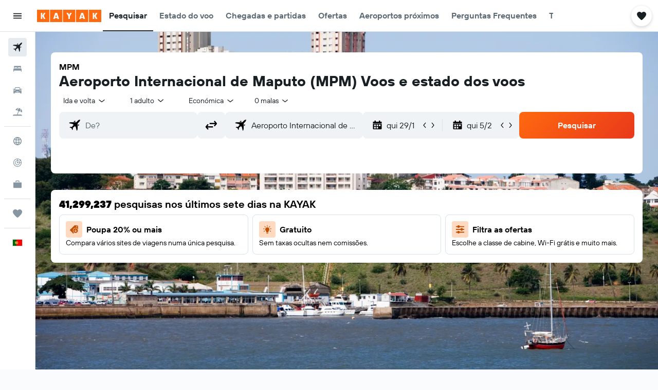

--- FILE ---
content_type: image/svg+xml
request_url: https://www.kayak.pt/res/images/flags-svg/pt.svg
body_size: 2736
content:
<svg xmlns="http://www.w3.org/2000/svg" xmlns:xlink="http://www.w3.org/1999/xlink" viewBox="0 0 600 400"><path fill="red" d="M0 0h600v400H0z"/><path fill="#060" d="M0 0h240v400H0z"/><g fill="#ff0" fill-rule="evenodd" stroke="#000" stroke-width=".6" stroke-linecap="round" stroke-linejoin="round"><path d="M318.2 262c-30.2-.9-168.7-87.3-169.6-101.1l7.6-12.8c13.7 20 155.4 104 169.3 101.1l-7.3 12.8"/><path d="M154.6 146.4c-2.7 7.3 36.1 31.3 82.9 59.8 46.7 28.4 87 46 90 43.4l1.4-2.5c-.6.9-2 1.1-4 .5-12.7-3.6-45.6-18.8-86.4-43.5-40.8-24.7-76.3-47.5-81.8-57.2-.4-.7-.7-2-.6-2.9h-.2l-1.1 2-.2.4h0zm164.4 116c-.6 1-1.5 1-3.3.8-11.3-1.3-45.6-18-86.2-42.2-47.2-28.3-86.2-54-82-60.8l1.2-2h.2c-3.8 11.5 77 57.7 81.7 60.6 46.7 29 86.1 45.9 89.6 41.5l-1.3 2.1z"/><path d="M240.2 169.2c30.2-.2 67.5-4.1 89-12.7l-4.6-7.5c-12.7 7-50.2 11.7-84.7 12.4-40.7-.4-69.5-4.2-83.9-13.9l-4.4 8c26.5 11.2 53.7 13.6 88.6 13.7"/><path d="M330.4 156.7c-.7 1.2-14.7 6-35.3 9.6a390.4 390.4 0 01-107.7.6c-21.7-3.4-32.9-8-37-9.8l1-2a160 160 0 0036.3 9.6 385.8 385.8 0 00107-.7c21-3.4 32.6-7.8 34.2-9.9l1.5 2.6h0zm-4-7.6c-2.3 1.8-13.7 5.9-33.8 9-13.5 2-30.5 3.7-52.3 3.8a352 352 0 01-50.5-3.3c-20.4-2.7-31.3-7.5-35.2-8.9l1.2-2c3 1.6 13.5 5.8 34.2 8.7 12.8 1.8 29.7 3.2 50.3 3.2 21.7 0 38.5-1.8 51.9-3.7 20.2-2.8 31-8 32.7-9.3l1.5 2.5v0zm-185.5 56.6c18.6 10 59.9 15 99 15.4 35.6 0 82-5.5 99.3-14.7l-.5-10c-5.4 8.4-55.1 16.6-99.2 16.2-44.1-.3-85-7.1-98.7-16v9"/><path d="M340.1 204.2v2.4c-2.6 3.1-19 7.8-39.4 11.1-15.6 2.4-36 4.2-61.3 4.2-24 0-43.2-1.7-58.1-4a145.1 145.1 0 01-41.6-11.2V204c9 6 33.6 10.5 41.9 11.8 14.8 2.3 33.9 4 57.8 4a405 405 0 0061-4.2c14.7-2 35.6-7.6 39.7-11.3zm0-8.5v2.4c-2.6 3.1-19 7.8-39.4 11.2a407 407 0 01-61.3 4.1c-24 0-43.2-1.7-58.1-4a145 145 0 01-41.6-11.2v-2.8c9 6 33.7 10.5 42 11.8a382 382 0 0057.7 4c25.2 0 45.5-1.8 61-4.2 14.7-2 35.6-7.6 39.7-11.3v0zm-100.3 64.6c-42.8-.2-79.4-11.6-87.2-13.5l5.7 8.8a234 234 0 0081.9 13.4c32.5-1 61-3.5 81-13.2l5.7-9.2c-13.6 6.4-60 13.7-87.1 13.7"/><path d="M323.3 253.7l-2.6 3.9c-9.4 3.3-24.3 6.8-30.6 7.8a277 277 0 01-50.3 4.6c-37.9-.6-68.9-8-83.5-14.3l-1.1-2 .2-.3 2 .7c25.9 9.3 55 13 82.6 13.7 17.6 0 35.1-2 49.3-4.6 21.8-4.3 30.6-7.6 33.3-9.1l.7-.4zm5-8.3v.1l-1.9 3.3c-5 1.8-18.7 5.8-38.6 8.6-13.2 1.8-21.4 3.5-47.5 4-49-1.2-80.8-10.8-88.3-13.2l-1.1-2.1a372.4 372.4 0 0089.4 13c24-.4 34.1-2.2 47.1-4 23.3-3.6 35-7.4 38.6-8.5l-.2-.2 2.5-1h0z"/><path d="M328.8 197.8a95.5 95.5 0 01-25.8 64.5 93 93 0 01-63.6 26.3c-28.4.6-55.1-18-62.3-26a94.8 94.8 0 01-25.8-63.3c1.7-30.7 13.8-52 31.3-66.8s40.7-21.8 60-21.3a92 92 0 0166.6 33.4c11.8 14.2 17 29.7 19.6 53.2zm-89.2-96.4c54.5 0 99.3 44.4 99.3 98.7s-44.8 98.7-99.3 98.7-98.9-44.3-98.9-98.7 44.5-98.7 99-98.7"/><path d="M240 101c54.4 0 99 44.6 99 99.1 0 54.5-44.6 99-99 99-54.6 0-99.1-44.5-99.1-99s44.5-99 99-99zm-97 99.1a97.2 97.2 0 0097 96.8 97.2 97.2 0 0096.7-96.8c0-53.3-43.7-96.8-96.8-96.8s-96.8 43.5-96.8 96.8z"/><path d="M240 109.3a91 91 0 0190.7 90.7c0 49.9-41 90.7-90.7 90.7S149.3 250 149.3 200s41-90.7 90.7-90.7zM151.5 200c0 48.7 40 88.5 88.5 88.5s88.5-39.8 88.5-88.5-40-88.5-88.5-88.5a88.9 88.9 0 00-88.5 88.5z"/><path d="M244 100.7h-8.5v199h8.5z"/><path d="M243.1 99.5h2.2v201.3h-2.2V99.5zm-8.4 0h2.2v201.3h-2.2V99.5z"/><path d="M339 204v-7.4l-6-5.6-34-9-49-5-59 3-42 10-8.5 6.3v7.3L162 194l51-8h49l36 4 25 6z"/><path d="M240 184.8c23.3 0 46 2.2 64 5.7 18.6 3.7 31.7 8.3 36.1 13.6v2.5c-5.4-6.4-23-11.2-36.5-14a341.3 341.3 0 00-63.7-5.6c-24.5 0-47.3 2.4-65 5.8-14 2.8-32.9 8.4-35.2 13.9V204c1.3-3.8 15.3-9.5 35-13.4 17.7-3.5 40.6-5.8 65.3-5.8zm0-8.5c23.3 0 46 2.2 64 5.7 18.6 3.7 31.7 8.4 36.1 13.6v2.6c-5.4-6.5-23-11.3-36.5-14a340.9 340.9 0 00-63.6-5.7 353 353 0 00-65 5.8c-13.5 2.6-33.1 8.4-35.3 13.9v-2.7c1.3-3.8 15.6-9.7 35-13.4 17.7-3.5 40.6-5.8 65.3-5.8zm-.5-43.3c36.8-.2 69 5.1 83.7 12.6l5.3 9.3c-12.7-6.9-47.4-14-89-13-33.8.3-70 3.8-88.1 13.5l6.4-10.8c14.9-7.7 50-11.6 81.7-11.6"/><path d="M240 140.6c21 0 41.3 1.2 57.4 4 15 2.9 29.4 7 31.5 9.3l1.6 2.8c-5-3.2-17.4-6.8-33.4-9.9-16-3-36.3-4-57.2-4-23.7 0-42.1 1.2-58 4a102.3 102.3 0 00-31.1 9.7l1.5-3a104 104 0 0129.2-8.9c16.4-3 35-3.9 58.5-4zm0-8.5c20 0 40 1.1 55.4 3.9 12.2 2.4 24.3 6 28.7 9.4l2.3 3.7c-4-4.4-18.8-8.6-32-11a353 353 0 00-54.4-3.8c-21.1 0-40.7 1.4-55.8 4.1a90.8 90.8 0 00-27.7 8.6l2-3.1a99 99 0 0125.4-7.7 334 334 0 0156-4zM289 241.3a258.5 258.5 0 00-49.2-3.8c-61.4.7-81.2 12.6-83.6 16.2l-4.6-7.5c15.6-11.3 49-17.6 88.6-17 20.5.3 38.2 1.7 53 4.6l-4.2 7.5"/><path d="M239.6 236.5c17 .2 33.8 1 50 4l-1.2 2a261 261 0 00-48.8-3.7 236 236 0 00-65.5 7.6c-6.3 1.8-16.7 5.8-17.8 9.2l-1.2-2c.4-2 6.7-6 18.5-9.3 22.8-6.6 44.2-7.7 66-7.8v0zm.8-8.6c17.7.3 36 1.1 53.7 4.6l-1.2 2.2c-16-3.2-31.4-4.3-52.4-4.6-22.8 0-46.9 1.7-68.8 8-7.1 2.1-19.3 6.6-19.7 10.1l-1.2-2c.3-3.3 10.9-7.5 20.4-10.2 22-6.4 46.2-8 69.2-8.1z"/><path d="M327.6 247.4l-7.4 11.4L299 240l-55-37-62-34-32.2-11 6.9-12.7 2.3-1.3 20 5 66 34 38 24 32 23 13 15z"/><path d="M148.7 158.3c5.6-3.8 47 14.6 90.5 40.8 43.3 26.3 84.7 56 81 61.5l-1.3 2-.5.4c0-.1.7-.9-.1-3-1.9-6-31.2-29.4-79.9-58.8-47.5-28.3-87-45.4-91-40.5l1.2-2.4zm180.4 89c3.6-7.1-35-36.1-82.6-64.4-48.9-27.6-84-44-90.5-39l-1.4 2.5c0 .2 0-.1.4-.4 1.1-1 3-1 4-1 11 .2 42.6 14.8 87 40.2 19.4 11.3 82 51.5 81.8 62.8 0 1 0 1.2-.3 1.6l1.6-2.4v0z"/></g><path fill="#fff" stroke="#000" stroke-width=".7" d="M180.6 211c0 16.3 6.7 31 17.5 41.8A59.1 59.1 0 00299.3 211h0v-79.2l-118.7-.2V211h0z"/><path fill="red" stroke="#000" stroke-width=".5" d="M182.8 211.1v0a57 57 0 00114 0h0v-76.7h-114V211m91-53.7v54c0 1.4 0 3-.2 4.3a34 34 0 01-33.8 29.7c-9.4 0-17.7-4-23.9-10.2a34 34 0 01-10-24v-54l68 .2v0z"/><g id="e"><g id="d" fill="#ff0" stroke="#000" stroke-width=".5"><path stroke="none" d="M190.2 154.4c.1-5.5 4-6.8 4-6.8.1 0 4.3 1.4 4.3 6.9h-8.3"/><path d="M186.8 147.7l-.7 6.3h4.2c0-5.2 4-6 4-6 .1 0 4 1.1 4.1 6h4.2l-.8-6.3h-15v0zm-1 6.4h17c.4 0 .6.3.6.7 0 .5-.2.8-.6.8h-17c-.3 0-.6-.3-.6-.8 0-.4.3-.7.7-.7z"/><path d="M192 154c0-3.3 2.3-4.2 2.3-4.2s2.3 1 2.3 4.2H192m-5.8-9h16.3c.3 0 .6.4.6.8 0 .3-.3.7-.6.7h-16.3c-.3 0-.6-.4-.6-.7 0-.4.3-.8.6-.8zm.4 1.5H202c.3 0 .6.3.6.7 0 .4-.3.7-.6.7h-15.5c-.4 0-.6-.3-.6-.7 0-.4.2-.7.6-.7zm5-10.6h1.2v.9h.9v-1h1.2v1h1v-1h1.2v2c0 .4-.3.6-.5.6H192c-.3 0-.5-.2-.5-.5v-2zm4.6 2.7l.3 6.4h-4.3l.2-6.4h3.8"/><path id="a" d="M191 141.6v3.4h-4v-3.4h4z"/><use xlink:href="#a" x="10.6"/><path id="b" d="M186.3 139h1.2v1h.9v-1h1.2v1h.9v-1h1.2v2c0 .4-.2.6-.5.6h-4.3c-.3 0-.6-.3-.6-.6v-2z"/><use xlink:href="#b" x="10.6"/><path fill="#000" stroke="none" d="M193.9 140.6c0-.6.9-.6.9 0v1.5h-.9v-1.5"/><path id="c" fill="#000" stroke="none" d="M188.6 142.8c0-.6.8-.6.8 0v1.2h-.8v-1.2"/><use xlink:href="#c" x="10.6"/></g><use xlink:href="#d" y="46.3"/><use xlink:href="#d" transform="rotate(-45.2 312.8 180)"/></g><use xlink:href="#d" x="45.7"/><use xlink:href="#e" transform="matrix(-1 0 0 1 479.8 0)"/><g id="f" fill="#fff"><path fill="#039" d="M232.6 202.4c0 2.2.9 4.2 2.2 5.7a7.2 7.2 0 005.3 2.4c2.1 0 4-1 5.4-2.4a8.3 8.3 0 002.2-5.7v-10.7h-15v10.7"/><circle cx="236.1" cy="195.7" r="1.5"/><circle cx="244.4" cy="195.7" r="1.5"/><circle cx="240.2" cy="199.7" r="1.5"/><circle cx="236.1" cy="203.9" r="1.5"/><circle cx="244.4" cy="203.9" r="1.5"/></g><use xlink:href="#f" y="-26"/><use xlink:href="#f" x="-20.8"/><use xlink:href="#f" x="20.7"/><use xlink:href="#f" y="25.8"/></svg>